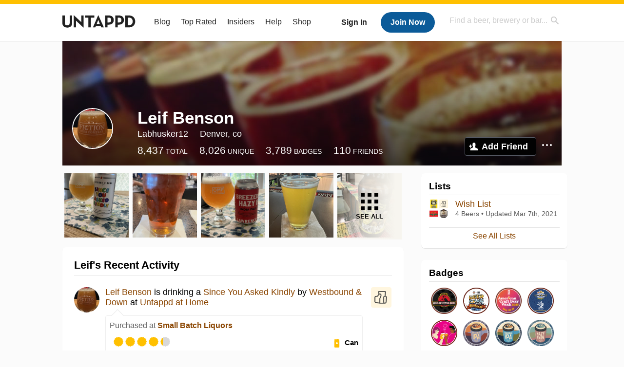

--- FILE ---
content_type: text/html; charset=UTF-8
request_url: https://untappd.com/user/Labhusker12
body_size: 17511
content:
<!DOCTYPE html>

<html lang="en">

<head>
			<!-- https://nextglass.slack.com/archives/C04N1J9FBHU/p1759426560133409?thread_ts=1755544269.186859&cid=C04N1J9FBHU -->
		<!-- From their docs: IMPORTANT: This tag must be the first '<script>' tag on the page. -->
		<script src="https://app.termly.io/resource-blocker/d6db7a3c-38b6-45a7-9433-e965e78f4809"></script>
	
	<meta http-equiv="Content-Type" content="text/html; charset=utf-8" />

			<title>Leif Benson on Untappd</title>
		
	<meta property="og:site_name" content="Untappd" />

	<!-- meta block -->
			<meta name="description" content="Leif Benson Check-in Activity on Untappd with beer ratings, venues and more." />
		<meta name="viewport" content="user-scalable=no, initial-scale=1, maximum-scale=1, minimum-scale=1, width=device-width" />
	<meta name="robots" content="noindex, nofollow"><meta name="referrer" content="origin-when-crossorigin">
	<meta name="author" content="The Untappd Team" />
	<meta name="Copyright" content="Copyright Untappd 2026. All Rights Reserved." />
	<meta name="DC.title" content="Untappd" />
			<meta name="DC.subject" content="Leif Benson Check-in Activity on Untappd with beer ratings, venues and more." />
			<meta name="DC.creator" content="The Untappd Team" />

	<meta name="google-site-verification" content="EnR7QavTgiLCzZCCOv_OARCHsHhFwkwnJdG0Sti9Amg" />
	<meta name="bitly-verification" content="b3080898518a"/>

	<!-- favicon -->
	<link rel="apple-touch-icon" sizes="144x144" href="https://untappd.com/assets/apple-touch-icon.png">
	<link rel="icon" type="image/png" href="https://untappd.com/assets/favicon-32x32-v2.png" sizes="32x32">
	<link rel="icon" type="image/png" href="https://untappd.com/assets/favicon-16x16-v2.png" sizes="16x16">
	<link rel="manifest" href="https://untappd.com/assets/manifest.json">
	<link rel="mask-icon" href="https://untappd.com/assets/safari-pinned-tab.svg" color="#5bbad5">

	<link rel="stylesheet"
    	href="https://untappd.com/assets/css/tailwind.css?v=2.8.34">
	</link>

			<link rel="stylesheet" href="https://untappd.com/assets/css/master.min.css?v=4.5.36" />
		<link rel="stylesheet" href="https://untappd.com/assets/v3/css/style.css?v=4.5.36" />
		<link rel="stylesheet" href="https://untappd.com/assets/design-system/css/styles.css?v=4.5.36" />
		<link href="https://fonts.googleapis.com/icon?family=Material+Icons" rel="stylesheet">
		<link href="https://fonts.googleapis.com/css?family=Material+Icons|Material+Icons+Outlined|Material+Icons+Two+Tone|Material+Icons+Round|Material+Icons+Sharp" rel="stylesheet">
			<script src="https://untappd.com/assets/v3/js/common/min/site_common_min.js?v=2.8.34"></script>
				<link rel="stylesheet" href="https://untappd.com/assets/css/facybox.min.css?v=4.5.36" />
			
		<link rel="stylesheet" href="https://untappd.com/assets/css/jquery.notifyBar.min.css?v=4.5.36" />
		<link rel="stylesheet" href="https://untappd.com/assets/css/tipsy.min.css?v=4.5.36" type="text/css" media="screen" title="no title" charset="utf-8">
		
		<script type="text/javascript" language="Javascript">
			$(document).ready(function(){
				$(".tip").tipsy({fade: true});
				$('.badge_hint').tipsy({gravity: 's', fade: true});
				$('.disabled').tipsy({gravity: 'n', fade: true});

				refreshTime(".timezoner", "D MMM YY", true);

				$(".tab").click(function(){
					$(".tab-area li").removeClass('active');
					$(this).parent().addClass('active');
					$(".list").hide();
					$($(this).attr("href")).show();
					return false;
				});
			});

			</script>
			<!-- For IE -->
	<script type="text/javascript" language="Javascript">
	onChangeInterval = "";
	if(!(window.console && console.log)) {
	  console = {
	    log: function(){},
	    debug: function(){},
	    info: function(){},
	    warn: function(){},
	    error: function(){}
	  };
	}
	</script>
	
	<!-- algoliasearch -->
	<script type="text/javascript" src="https://untappd.com/assets/libs/js/algoliasearch.min.js?v2.8.34"></script>
	<script type="text/javascript" src="https://untappd.com/assets/libs/js/autocomplete.min.js?v2.8.34"></script>
	<script type="text/javascript" src="https://untappd.com/assets/libs/js/lodash.min.js?v2.8.34"></script>
	<script type="text/javascript" src="https://untappd.com/assets/js/global/autosearch_tracking.min.js?v2.8.34"></script>

	<script>
        !function(e,a,t,n,s,i,c){e.AlgoliaAnalyticsObject=s,e.aa=e.aa||function(){(e.aa.queue=e.aa.queue||[]).push(arguments)},i=a.createElement(t),c=a.getElementsByTagName(t)[0],i.async=1,i.src="https://cdn.jsdelivr.net/npm/search-insights@0.0.14",c.parentNode.insertBefore(i,c)}(window,document,"script",0,"aa");

        // Initialize library
        aa('init', {
        applicationID: '9WBO4RQ3HO',
        apiKey: '1d347324d67ec472bb7132c66aead485',
        })
    </script>


			<!-- Google Tag Manager -->
		<script>(function(w,d,s,l,i){w[l]=w[l]||[];w[l].push({'gtm.start':
		new Date().getTime(),event:'gtm.js'});var f=d.getElementsByTagName(s)[0],
		j=d.createElement(s),dl=l!='dataLayer'?'&l='+l:'';j.async=true;j.src=
		'https://www.googletagmanager.com/gtm.js?id='+i+dl;f.parentNode.insertBefore(j,f);
		})(window,document,'script','dataLayer','GTM-N4DVXTR');</script>
		<!-- End Google Tag Manager -->
	
	<script src="https://untappd.com/assets/v3/js/venue-impression-tracker.js"></script>

	<script type="text/javascript">
		var clevertap = {event:[], profile:[], account:[], onUserLogin:[], region: 'us1', notifications:[], privacy:[]};
        clevertap.account.push({"id": "865-K5R-W96Z"});
        clevertap.privacy.push({optOut: false}); //set the flag to true, if the user of the device opts out of sharing their data
        clevertap.privacy.push({useIP: true}); //set the flag to true, if the user agrees to share their IP data
        (function () {
                var wzrk = document.createElement('script');
                wzrk.type = 'text/javascript';
                wzrk.async = true;
                wzrk.src = ('https:' == document.location.protocol ? 'https://d2r1yp2w7bby2u.cloudfront.net' : 'http://static.clevertap.com') + '/js/clevertap.min.js';
                var s = document.getElementsByTagName('script')[0];
                s.parentNode.insertBefore(wzrk, s);
        })();
	</script>

    <!-- Freestar Ads -->
<!-- Below is a recommended list of pre-connections, which allow the network to establish each connection quicker, speeding up response times and improving ad performance. -->
<link rel="preconnect" href="https://a.pub.network/" crossorigin />
<link rel="preconnect" href="https://b.pub.network/" crossorigin />
<link rel="preconnect" href="https://c.pub.network/" crossorigin />
<link rel="preconnect" href="https://d.pub.network/" crossorigin />
<link rel="preconnect" href="https://c.amazon-adsystem.com" crossorigin />
<link rel="preconnect" href="https://s.amazon-adsystem.com" crossorigin />
<link rel="preconnect" href="https://btloader.com/" crossorigin />
<link rel="preconnect" href="https://api.btloader.com/" crossorigin />
<link rel="preconnect" href="https://cdn.confiant-integrations.net" crossorigin />
<!-- Below is a link to a CSS file that accounts for Cumulative Layout Shift, a new Core Web Vitals subset that Google uses to help rank your site in search -->
<!-- The file is intended to eliminate the layout shifts that are seen when ads load into the page. If you don't want to use this, simply remove this file -->
<!-- To find out more about CLS, visit https://web.dev/vitals/ -->
<link rel="stylesheet" href="https://a.pub.network/untappd-com/cls.css">
<script data-cfasync="false" type="text/javascript">
    console.log("freestar_init");

    var env = 'PROD';

    var freestar = freestar || {};
    freestar.queue = freestar.queue || [];
    freestar.queue.push(function () {
        if (env !== 'PROD') {   
            googletag.pubads().set('page_url', 'https://untappd.com/'); // Makes ads fill in non-prod environments
        }
    });
    freestar.config = freestar.config || {};
    freestar.config.enabled_slots = [];
    freestar.initCallback = function () { (freestar.config.enabled_slots.length === 0) ? freestar.initCallbackCalled = false : freestar.newAdSlots(freestar.config.enabled_slots) }
</script>
<script src="https://a.pub.network/untappd-com/pubfig.min.js" data-cfasync="false" async></script>
<script async src="https://securepubads.g.doubleclick.net/tag/js/gpt.js?network-code=15184186" ></script>
<!-- End Freestar Ads -->
    <!-- Freestar Ad Sticky Styling: https://resources.freestar.com/docs/sticky-ads-1 -->
    <style>
    div.sticky {
        position: -webkit-sticky; /* Safari */
        position: sticky;
        top: 84px; /* Navbar height */
    }
    </style>

</head>
<style type="text/css">
	.hidden {display: none;}
	.main {
       margin-top: 0px !important;
   }
</style>
<script src="https://untappd.com/assets/libs/js/feather-icons@4.29.2.min.js"></script>
<body onunload="">
<!-- Google Tag Manager (noscript) -->
<noscript><iframe src="https://www.googletagmanager.com/ns.html?id=GTM-N4DVXTR" height="0" width="0" style="display:none;visibility:hidden"></iframe></noscript>
<!-- End Google Tag Manager (noscript) -->


<script type="text/javascript">
    $(document).ready(function() {
        $('a[data-href=":logout"]').on('click', function(event) {
            clevertap.event.push("logout");
        });
        $('a[data-href=":external/help"]').on('click', function(event) {
            clevertap.event.push("pageview_help");
        });
        $('a[data-href=":store"]').on('click', function(event) {
            clevertap.event.push("pageview_store");
        });
        $('a[href="/admin"]').on('click', function(event) {
          clevertap.event.push("pageview_admin");
        });

            });
</script>
<div id="mobile_nav_user">

   </div>

<div id="mobile_nav_site">
  <form class="search_box" method="get" action="/search">
    <input type="text" class="track-focus search-input-desktop" autocomplete="off" data-track="desktop_search" placeholder="Find a beer, brewery or bar..." name="q" aria-label="Find a beer, brewery or bar search" />
    <input type="submit" value="Submit the form!" style="position: absolute; top: 0; left: 0; z-index: 0; width: 1px; height: 1px; visibility: hidden;" />
    <div class="autocomplete">
    </div>
  </form>
  <ul>
    <li><a class="track-click" data-track="mobile_menu" data-href=":blog" href="/blog">Blog</a></li>
    <li><a class="track-click" data-track="mobile_menu" data-href=":beer/top_rated" href="/beer/top_rated">Top Rated</a></li>
    <li><a class="track-click" data-track="mobile_menu" data-href=":supporter" href="/supporter">Insiders</a></li>
    <li><a class="track-click" data-track="mobile_menu" data-href=":external/help" target="_blank" href="http://help.untappd.com">Help</a></li>
    <li><a class="track-click" data-track="mobile_menu" data-href=":shop" target="_blank" href="https://untappd.com/shop">Shop</a></li>
          <li><a class="track-click" data-track="mobile_menu" data-href=":sidebar/login" href="/login">Login</a></li>
      <li><a class="track-click" data-track="mobile_menu" data-href=":sidebar/create" href="/create?source=mobilemenu">Sign Up</a></li>
        </ul>
</div>
<header>

  <div class="inner mt-2">

		<a class="track-click logo" style="margin-top: 2px;" data-track="desktop_header" data-href=":root" href="/">
			<img src="https://untappd.com/assets/design-system/ut-brand-dark.svg" class="" alt="Untappd"/>
		</a>

    
      <div class="get_user_desktop">
        <a class="sign_in track-click" data-track="mobile_header" data-href=":login" href="/login?go_to=https://untappd.com/user/Labhusker12">Sign In</a>
        <a href="/create" class="join track_click" data-track="mobile_header" data-href=":create">Join Now</a>
      </div>

    
    <div class="mobile_menu_btn">Menu</div>

    <div id="nav_site">
      <ul>
        <li><a class="track-click" data-track="desktop_menu" data-href=":blog" href="/blog">Blog</a></li>
        <li><a class="track-click" data-track="desktop_menu" data-href=":beer/top_rated" href="/beer/top_rated">Top Rated</a></li>
        <li><a class="track-click" data-track="desktop_menu" data-href=":supporter" href="/supporter">Insiders</a></li>
        <li><a class="track-click" data-track="desktop_menu" data-href=":external/help" target="_blank" href="http://help.untappd.com">Help</a></li>
        <li><a class="track-click" data-track="desktop_menu" data-href=":shop" target="_blank" href="https://untappd.com/shop">Shop</a></li>
      </ul>
      <form class="search_box" method="get" action="/search">
        <input type="text" class="track-focus search-input-desktop" autocomplete="off" data-track="desktop_search" placeholder="Find a beer, brewery or bar..." name="q" aria-label="Find a beer, brewery or bar search" />
        <input type="submit" value="Submit the form!" style="position: absolute; top: 0; left: 0; z-index: 0; width: 1px; height: 1px; visibility: hidden;" />
        <div class="autocomplete">
        </div>
      </form>
    </div>
    </div>
</header>
<style type="text/css">
    .ac-selected {
        background-color: #f8f8f8;
    }
</style>

<div class="nav_open_overlay"></div>
<div id="slide">

<script>
$(document).ready(() => {
	$(".hide-notice-banner").on("click", function(e) {
		e.preventDefault();
		$(this).parent().parent().slideUp();
		$.post(`/account/hide_notice_wildcard`, {cookie: $(this).attr('data-cookie-name')}, (data) => {
			console.log(data);
		}).fail((err) => {
			console.error(err);
		})
	})

	$(".hide-notice-simple").on("click", function(e) {
		e.preventDefault();
		$(this).parent().parent().slideUp();
	})

	feather.replace()
})
</script>

<div class="cont user_profile">

	<div class="profile_header" style="background-image: url('https://assets.untappd.com/site/assets/v3/images/cover_default.jpg'); background-position: center -0px" data-offset="0" data-image-url="https://assets.untappd.com/site/assets/v3/images/cover_default.jpg">

		
		<div class="content">
			

			<div class="user-info">
				<div class="user-avatar">
										<div class="avatar-holder">
						<img src="https://assets.untappd.com/profile/0af4f8bb8bc80dff2f1353e00faec30a_300x300.jpg" alt="User avatar">
					</div>
				</div><div class="info">
					<h1>
						Leif Benson					</h1>
					<div class="user-details">
					<p class="username">Labhusker12</p>
						<p class="location">Denver, co</p>						<div class="social">
													</div>
					</div>

					<div class="stats">
													<a href="/user/Labhusker12" class="track-click" data-track="profile" data-href=":stats/general">
								<span class="stat">8,437</span>
								<span class="title">Total</span>
							</a><a href="/user/Labhusker12/beers" class="track-click" data-track="profile" data-href=":stats/beerhistory">
								<span class="stat">8,026</span>
								<span class="title">Unique</span>
							</a><a href="/user/Labhusker12/badges" class="track-click" data-track="profile" data-href=":stats/badges">
								<span class="stat">3,789</span>
								<span class="title">Badges</span>
							</a><a href="/user/Labhusker12/friends" class="track-click" data-track="profile" data-href=":stats/friends">
								<span class="stat">110</span>
								<span class="title">Friends</span>
							</a>
							
					</div>

					<div class="friend-button">

						<a class="add-friend button yellow track-click" data-track="profile" data-href=":friend/add" href="#" data-user-id="1332574" data-friend-method="request">Add Friend</a>
													<div class="friend-more">

								<div class="friend-more-pop" style="display: none;">
									<a class="report-user" href="#" data-report-url="/report/user?username=Labhusker12">Report User</a>
																	</div>

							</div>
												</div>
				</div>
			</div>
		</div>
	</div>

	
		<div class="profile_left">

								<div class="photo-boxes">
						<p><a href="/user/Labhusker12/checkin/1496520528"><img loading="lazy" src="https://images.untp.beer/crop?width=640&height=640&stripmeta=true&url=https://untappd.s3.amazonaws.com/photos/2025_07_15/9c58309ef9a31cab768dbc1092612bc6_c_1496520528_raw.jpg" alt="Recent check-in photo 1" /></a></p><p><a href="/user/Labhusker12/checkin/1493778699"><img loading="lazy" src="https://images.untp.beer/crop?width=640&height=640&stripmeta=true&url=https://untappd.s3.amazonaws.com/photos/2025_07_05/8a9e3ed298e845911762f9871ec17d29_c_1493778699_raw.jpg" alt="Recent check-in photo 2" /></a></p><p><a href="/user/Labhusker12/checkin/1492667925"><img loading="lazy" src="https://images.untp.beer/crop?width=640&height=640&stripmeta=true&url=https://untappd.s3.amazonaws.com/photos/2025_07_02/c1298d02f724347ec17ea072d72eff13_c_1492667925_raw.jpg" alt="Recent check-in photo 3" /></a></p><p><a href="/user/Labhusker12/checkin/1490545583"><img loading="lazy" src="https://images.untp.beer/crop?width=640&height=640&stripmeta=true&url=https://untappd.s3.amazonaws.com/photos/2025_06_24/660dd62e35d046e8c1b5544519727c54_c_1490545583_raw.jpg" alt="Recent check-in photo 4" /></a></p><p><a href="/user/Labhusker12/photos"><span class="all">See All</span><img loading="lazy" src="https://images.untp.beer/crop?width=640&height=640&stripmeta=true&url=https://untappd.s3.amazonaws.com/photos/2025_06_24/6015927234bc2d1139d02bdf1e65d0f0_c_1490494762_raw.jpg" alt="See all photos"></a></p>					</div>
					
			<div class="activity box">

				<div class="content">
												<h3>Leif's Recent Activity</h3>
												<div id="main-stream">
						
			<div class="item " id="checkin_1496520528" data-checkin-id="1496520528">
				<div class="">
								<div class="avatar">
					<div class="avatar-holder">
												<a href="/user/Labhusker12">
							<img loading="lazy" src="https://assets.untappd.com/profile/0af4f8bb8bc80dff2f1353e00faec30a_100x100.jpg" alt="Leif Benson">
						</a>
					</div>
				</div>
				<div class="checkin">
					<div class="top">
													<a href="/b/westbound-and-down-since-you-asked-kindly/6210953" class="label">
								<img loading="lazy" src="https://assets.untappd.com/site/assets/images/temp/badge-beer-default.png" alt="Since You Asked Kindly by Westbound & Down">
							</a>
														<p class="text" data-track-venue-impression="venue_id-9917985-type-checkin_feed">
								<a href="/user/Labhusker12" class="user">Leif Benson</a>  is drinking a <a href="/b/westbound-and-down-since-you-asked-kindly/6210953">Since You Asked Kindly</a> by <a  href="/WestboundDownCo">Westbound & Down</a> at <a href="/v/at-home/9917985">Untappd at Home</a>
							</p>
														<div class="checkin-comment">
								
								<p class="purchased" data-track-venue-impression="venue_id-678896-type-checkin_feed">Purchased at <a href="/v/small-batch-liquors/678896">Small Batch Liquors</a></p>									<div class="rating-serving">
																						<p class="serving">
										          <img src="https://assets.untappd.com/static_app_assets/new_serving_styles_2024/can@3x.png" alt="Can">
										          <span>Can</span>
										        </p>
												<div class="caps " data-rating="4.25">
		<div class="cap cap-100"></div>
		<div class="cap cap-100"></div>
		<div class="cap cap-100"></div>
		<div class="cap cap-100"></div>
		<div class="cap cap-25"></div>
	</div>								    </div>
																			<span class="badge">
											<img loading="lazy" src="https://assets.untappd.com/promo/c15e5852a8_UTC-MidYIB25-US-Badge_1000x1000.png" alt="Hold On to Your Beers (2025)">
											<span>Earned the Hold On to Your Beers (2025) badge!</span>
										</span>
										
										<div class="tagged-friends">
											<strong>Tagged Friends</strong>
											<div>

												
														<div class="avatar">
															<div class="avatar-holder">
																																<a href="/user/Chill43">
																	<img src="https://assets.untappd.com/profile/ab985fa3c07b86f7db7466dad578299d_100x100.jpg" alt="Chad Hill avatar">
																</a>
															</div>
														</div>
													
														<div class="avatar">
															<div class="avatar-holder">
																																<a href="/user/Mattydrinksnatty">
																	<img src="https://assets.untappd.com/profile/f84fa40c44f45341b70062e930b3eaf3_100x100.jpg" alt="Matthew Bilinski avatar">
																</a>
															</div>
														</div>
																								</div>
										</div>

										
								<span style="display: block; clear: both;"></span>

							</div>
														<p class="photo">
								<a href="/user/Labhusker12/checkin/1496520528" class="track-click" data-track="activity_feed" data-href=":feed/viewcheckinphoto">
									<img loading="lazy" src="https://images.untp.beer/crop?width=640&height=640&stripmeta=true&url=https://untappd.s3.amazonaws.com/photos/2025_07_15/9c58309ef9a31cab768dbc1092612bc6_c_1496520528_raw.jpg" alt="Check-in Photo">
								</a>
							</p>
							
					</div>

					<div class="feedback">

						<div class="actions_bar">
							
						</div>

						<div class="bottom">
							<a href="/user/Labhusker12/checkin/1496520528" class="time timezoner track-click" data-track="activity_feed" data-href=":feed/viewcheckindate">Tue, 15 Jul 2025 22:44:27 +0000</a>
							<a href="/user/Labhusker12/checkin/1496520528" class="track-click" data-track="activity_feed" data-href=":feed/viewcheckintext">View Detailed Check-in</a>
													</div>

						<div class="cheers" >								<span class="count">
									<span>7</span>
								</span><span class="toast-list">
																			<a class="user-toasts tip track-click" data-user-name="mtnbeernerd" href="/user/mtnbeernerd" title="Rob H" data-track="activity_feed" data-href=":feed/userprofiletoast">
											<img loading="lazy" src="https://assets.untappd.com/profile/1bbc8d10322d7967abe7d3834b76d843_100x100.jpeg" alt="Rob H avatar">
										</a>
																				<a class="user-toasts tip track-click" data-user-name="Gilhoulysdad" href="/user/Gilhoulysdad" title="Rob C" data-track="activity_feed" data-href=":feed/userprofiletoast">
											<img loading="lazy" src="https://assets.untappd.com/profile/2a74bab5665afe8c0657b53c9de93713_100x100.jpg" alt="Rob C avatar">
										</a>
																				<a class="user-toasts tip track-click" data-user-name="Beer_Morphine" href="/user/Beer_Morphine" title="Vicente Nicolau Jr." data-track="activity_feed" data-href=":feed/userprofiletoast">
											<img loading="lazy" src="https://assets.untappd.com/profile/eede4e0d81db839a766ae0e2569a6d07_100x100.jpg" alt="Vicente Nicolau Jr. avatar">
										</a>
																				<a class="user-toasts tip track-click" data-user-name="kevink67" href="/user/kevink67" title="Kevin K" data-track="activity_feed" data-href=":feed/userprofiletoast">
											<img loading="lazy" src="https://assets.untappd.com/profile/74ed0e57acd69c2012c6e615a69d55bc_100x100.jpg" alt="Kevin K avatar">
										</a>
																				<a class="user-toasts tip track-click" data-user-name="dwhaugland" href="/user/dwhaugland" title="Dwight H" data-track="activity_feed" data-href=":feed/userprofiletoast">
											<img loading="lazy" src="https://assets.untappd.com/profile/47bc8c65dd9bb421239c1fd2d2b55db9_100x100.jpg" alt="Dwight H avatar">
										</a>
																				<a class="user-toasts tip track-click" data-user-name="Chill43" href="/user/Chill43" title="Chad Hill" data-track="activity_feed" data-href=":feed/userprofiletoast">
											<img loading="lazy" src="https://assets.untappd.com/profile/ab985fa3c07b86f7db7466dad578299d_100x100.jpg" alt="Chad Hill avatar">
										</a>
																		</span>
						      							</div>

						<div class="comments">
							<div class="comments-container">
															</div>
							
						</div>
					</div>
				</div>
				</div>
			</div>
			
			<div class="item " id="checkin_1493778699" data-checkin-id="1493778699">
				<div class="">
								<div class="avatar">
					<div class="avatar-holder">
												<a href="/user/Labhusker12">
							<img loading="lazy" src="https://assets.untappd.com/profile/0af4f8bb8bc80dff2f1353e00faec30a_100x100.jpg" alt="Leif Benson">
						</a>
					</div>
				</div>
				<div class="checkin">
					<div class="top">
													<a href="/b/river-city-brewing-co-tornado-alley-ipa/12839" class="label">
								<img loading="lazy" src="https://assets.untappd.com/site/beer_logos/beer-12839_39b79_sm.jpeg" alt="Tornado Alley IPA by River City Brewing Co.">
							</a>
														<p class="text" data-track-venue-impression="venue_id-3024059-type-checkin_feed">
								<a href="/user/Labhusker12" class="user">Leif Benson</a>  is drinking a <a href="/b/river-city-brewing-co-tornado-alley-ipa/12839">Tornado Alley IPA</a> by <a  href="/rivercitybrewingco">River City Brewing Co.</a> at <a href="/v/river-city-brewing-co/3024059">River City Brewing Co.</a>
							</p>
														<div class="checkin-comment">
								
								<p class="purchased" data-track-venue-impression="venue_id-3024059-type-checkin_feed">Purchased at <a href="/v/river-city-brewing-co/3024059">River City Brewing Co.</a></p>									<div class="rating-serving">
																						<p class="serving">
										          <img src="https://assets.untappd.com/static_app_assets/new_serving_styles_2024/draft@3x.png" alt="Draft">
										          <span>Draft</span>
										        </p>
												<div class="caps " data-rating="3.75">
		<div class="cap cap-100"></div>
		<div class="cap cap-100"></div>
		<div class="cap cap-100"></div>
		<div class="cap cap-75"></div>
		<div class="cap"></div>
	</div>								    </div>
									
										<div class="tagged-friends">
											<strong>Tagged Friends</strong>
											<div>

												
														<div class="avatar">
															<div class="avatar-holder">
																																<a href="/user/Chill43">
																	<img src="https://assets.untappd.com/profile/ab985fa3c07b86f7db7466dad578299d_100x100.jpg" alt="Chad Hill avatar">
																</a>
															</div>
														</div>
																								</div>
										</div>

										
								<span style="display: block; clear: both;"></span>

							</div>
														<p class="photo">
								<a href="/user/Labhusker12/checkin/1493778699" class="track-click" data-track="activity_feed" data-href=":feed/viewcheckinphoto">
									<img loading="lazy" src="https://images.untp.beer/crop?width=640&height=640&stripmeta=true&url=https://untappd.s3.amazonaws.com/photos/2025_07_05/8a9e3ed298e845911762f9871ec17d29_c_1493778699_raw.jpg" alt="Check-in Photo">
								</a>
							</p>
							
					</div>

					<div class="feedback">

						<div class="actions_bar">
							
						</div>

						<div class="bottom">
							<a href="/user/Labhusker12/checkin/1493778699" class="time timezoner track-click" data-track="activity_feed" data-href=":feed/viewcheckindate">Sat, 05 Jul 2025 20:23:33 +0000</a>
							<a href="/user/Labhusker12/checkin/1493778699" class="track-click" data-track="activity_feed" data-href=":feed/viewcheckintext">View Detailed Check-in</a>
													</div>

						<div class="cheers" >								<span class="count">
									<span>3</span>
								</span><span class="toast-list">
																			<a class="user-toasts tip track-click" data-user-name="Beer_Morphine" href="/user/Beer_Morphine" title="Vicente Nicolau Jr." data-track="activity_feed" data-href=":feed/userprofiletoast">
											<img loading="lazy" src="https://assets.untappd.com/profile/eede4e0d81db839a766ae0e2569a6d07_100x100.jpg" alt="Vicente Nicolau Jr. avatar">
										</a>
																				<a class="user-toasts tip track-click" data-user-name="drhaugland" href="/user/drhaugland" title="Dennis H" data-track="activity_feed" data-href=":feed/userprofiletoast">
											<img loading="lazy" src="https://assets.untappd.com/profile/f950dc0d76207a37dfae6f23110fd986_100x100.jpg" alt="Dennis H avatar">
										</a>
																				<a class="user-toasts tip track-click" data-user-name="Chill43" href="/user/Chill43" title="Chad Hill" data-track="activity_feed" data-href=":feed/userprofiletoast">
											<img loading="lazy" src="https://assets.untappd.com/profile/ab985fa3c07b86f7db7466dad578299d_100x100.jpg" alt="Chad Hill avatar">
										</a>
																		</span>
						      							</div>

						<div class="comments">
							<div class="comments-container">
																		<div class="comment" id="comment_85831352">
											<div class="avatar">
												<div class="avatar-holder">
																											<a href="/user/Chill43">
														<img loading="lazy" src="https://assets.untappd.com/profile/ab985fa3c07b86f7db7466dad578299d_100x100.jpg" alt="User avatar Chad Hill">
													</a>
												</div>
											</div>
											<div class="text">
												<p>
													<a href="/user/Chill43">Chad Hill</a>:
													<span id="comment_label_85831352">Are you in Old Town?  If so, you are only about 3/4 of a mile from Central Standard Brewing.  Check that out for sure!													</span>
												</p>
												<p class="meta">
													<span class="time timezoner">Sat, 05 Jul 2025 20:26:39 +0000</span>
																	                						<a href="/report/comment/85831352" class="comment-report" data-comment-id="85831352">Report</a>

												</p>
											</div>
										</div>
																				<div class="comment" id="comment_85831574">
											<div class="avatar">
												<div class="avatar-holder">
																											<a href="/user/Labhusker12">
														<img loading="lazy" src="https://assets.untappd.com/profile/0af4f8bb8bc80dff2f1353e00faec30a_100x100.jpg" alt="User avatar Leif Benson">
													</a>
												</div>
											</div>
											<div class="text">
												<p>
													<a href="/user/Labhusker12">Leif Benson</a>:
													<span id="comment_label_85831574">Chad H.at the airport didn’t have time with family things													</span>
												</p>
												<p class="meta">
													<span class="time timezoner">Sat, 05 Jul 2025 20:35:58 +0000</span>
																	                						<a href="/report/comment/85831574" class="comment-report" data-comment-id="85831574">Report</a>

												</p>
											</div>
										</div>
																				<div class="comment" id="comment_85831583">
											<div class="avatar">
												<div class="avatar-holder">
																											<a href="/user/Chill43">
														<img loading="lazy" src="https://assets.untappd.com/profile/ab985fa3c07b86f7db7466dad578299d_100x100.jpg" alt="User avatar Chad Hill">
													</a>
												</div>
											</div>
											<div class="text">
												<p>
													<a href="/user/Chill43">Chad Hill</a>:
													<span id="comment_label_85831583">Gotcha.  Safe travels													</span>
												</p>
												<p class="meta">
													<span class="time timezoner">Sat, 05 Jul 2025 20:36:39 +0000</span>
																	                						<a href="/report/comment/85831583" class="comment-report" data-comment-id="85831583">Report</a>

												</p>
											</div>
										</div>
																				<div class="comment" id="comment_85832457">
											<div class="avatar">
												<div class="avatar-holder">
																											<a href="/user/Labhusker12">
														<img loading="lazy" src="https://assets.untappd.com/profile/0af4f8bb8bc80dff2f1353e00faec30a_100x100.jpg" alt="User avatar Leif Benson">
													</a>
												</div>
											</div>
											<div class="text">
												<p>
													<a href="/user/Labhusker12">Leif Benson</a>:
													<span id="comment_label_85832457">Chad H.🍻													</span>
												</p>
												<p class="meta">
													<span class="time timezoner">Sat, 05 Jul 2025 21:22:11 +0000</span>
																	                						<a href="/report/comment/85832457" class="comment-report" data-comment-id="85832457">Report</a>

												</p>
											</div>
										</div>
																	</div>
							
						</div>
					</div>
				</div>
				</div>
			</div>
			
			<div class="item " id="checkin_1492667925" data-checkin-id="1492667925">
				<div class="">
								<div class="avatar">
					<div class="avatar-holder">
												<a href="/user/Labhusker12">
							<img loading="lazy" src="https://assets.untappd.com/profile/0af4f8bb8bc80dff2f1353e00faec30a_100x100.jpg" alt="Leif Benson">
						</a>
					</div>
				</div>
				<div class="checkin">
					<div class="top">
													<a href="/b/fields-and-ivy-brewery-breezedale/3326096" class="label">
								<img loading="lazy" src="https://assets.untappd.com/site/beer_logos/beer-3326096_a7a22_sm.jpeg" alt="Breezedale by Fields & Ivy Brewery">
							</a>
														<p class="text" data-track-venue-impression="venue_id-9917985-type-checkin_feed">
								<a href="/user/Labhusker12" class="user">Leif Benson</a>  is drinking a <a href="/b/fields-and-ivy-brewery-breezedale/3326096">Breezedale</a> by <a  href="/FieldsIvyBrewery">Fields & Ivy Brewery</a> at <a href="/v/at-home/9917985">Untappd at Home</a>
							</p>
														<div class="checkin-comment">
																	<p class="comment-text" id="translate_1492667925">
									Don’t drink a Colorado beer before it lol
Thank you Chad H.									</p>

									
																	<div class="rating-serving">
																						<p class="serving">
										          <img src="https://assets.untappd.com/static_app_assets/new_serving_styles_2024/can@3x.png" alt="Can">
										          <span>Can</span>
										        </p>
												<div class="caps " data-rating="3.75">
		<div class="cap cap-100"></div>
		<div class="cap cap-100"></div>
		<div class="cap cap-100"></div>
		<div class="cap cap-75"></div>
		<div class="cap"></div>
	</div>								    </div>
									
										<div class="tagged-friends">
											<strong>Tagged Friends</strong>
											<div>

												
														<div class="avatar">
															<div class="avatar-holder">
																																<a href="/user/Chill43">
																	<img src="https://assets.untappd.com/profile/ab985fa3c07b86f7db7466dad578299d_100x100.jpg" alt="Chad Hill avatar">
																</a>
															</div>
														</div>
																								</div>
										</div>

										
								<span style="display: block; clear: both;"></span>

							</div>
														<p class="photo">
								<a href="/user/Labhusker12/checkin/1492667925" class="track-click" data-track="activity_feed" data-href=":feed/viewcheckinphoto">
									<img loading="lazy" src="https://images.untp.beer/crop?width=640&height=640&stripmeta=true&url=https://untappd.s3.amazonaws.com/photos/2025_07_02/c1298d02f724347ec17ea072d72eff13_c_1492667925_raw.jpg" alt="Check-in Photo">
								</a>
							</p>
							
					</div>

					<div class="feedback">

						<div class="actions_bar">
							
						</div>

						<div class="bottom">
							<a href="/user/Labhusker12/checkin/1492667925" class="time timezoner track-click" data-track="activity_feed" data-href=":feed/viewcheckindate">Wed, 02 Jul 2025 18:54:30 +0000</a>
							<a href="/user/Labhusker12/checkin/1492667925" class="track-click" data-track="activity_feed" data-href=":feed/viewcheckintext">View Detailed Check-in</a>
													</div>

						<div class="cheers" >								<span class="count">
									<span>1</span>
								</span><span class="toast-list">
																			<a class="user-toasts tip track-click" data-user-name="Chill43" href="/user/Chill43" title="Chad Hill" data-track="activity_feed" data-href=":feed/userprofiletoast">
											<img loading="lazy" src="https://assets.untappd.com/profile/ab985fa3c07b86f7db7466dad578299d_100x100.jpg" alt="Chad Hill avatar">
										</a>
																		</span>
						      							</div>

						<div class="comments">
							<div class="comments-container">
																		<div class="comment" id="comment_85792716">
											<div class="avatar">
												<div class="avatar-holder">
																											<a href="/user/Chill43">
														<img loading="lazy" src="https://assets.untappd.com/profile/ab985fa3c07b86f7db7466dad578299d_100x100.jpg" alt="User avatar Chad Hill">
													</a>
												</div>
											</div>
											<div class="text">
												<p>
													<a href="/user/Chill43">Chad Hill</a>:
													<span id="comment_label_85792716">Truth													</span>
												</p>
												<p class="meta">
													<span class="time timezoner">Wed, 02 Jul 2025 18:56:34 +0000</span>
																	                						<a href="/report/comment/85792716" class="comment-report" data-comment-id="85792716">Report</a>

												</p>
											</div>
										</div>
																				<div class="comment" id="comment_85792768">
											<div class="avatar">
												<div class="avatar-holder">
																											<a href="/user/Labhusker12">
														<img loading="lazy" src="https://assets.untappd.com/profile/0af4f8bb8bc80dff2f1353e00faec30a_100x100.jpg" alt="User avatar Leif Benson">
													</a>
												</div>
											</div>
											<div class="text">
												<p>
													<a href="/user/Labhusker12">Leif Benson</a>:
													<span id="comment_label_85792768">Chad H.🍻🍻													</span>
												</p>
												<p class="meta">
													<span class="time timezoner">Wed, 02 Jul 2025 19:02:25 +0000</span>
																	                						<a href="/report/comment/85792768" class="comment-report" data-comment-id="85792768">Report</a>

												</p>
											</div>
										</div>
																	</div>
							
						</div>
					</div>
				</div>
				</div>
			</div>
			
			<div class="item " id="checkin_1490545583" data-checkin-id="1490545583">
				<div class="">
								<div class="avatar">
					<div class="avatar-holder">
												<a href="/user/Labhusker12">
							<img loading="lazy" src="https://assets.untappd.com/profile/0af4f8bb8bc80dff2f1353e00faec30a_100x100.jpg" alt="Leif Benson">
						</a>
					</div>
				</div>
				<div class="checkin">
					<div class="top">
													<a href="/b/stockyards-brewing-co-west-bottoms-ipa/5939824" class="label">
								<img loading="lazy" src="https://assets.untappd.com/site/beer_logos/beer-5939824_b795a_sm.jpeg" alt="West Bottoms IPA by Stockyards Brewing Co.">
							</a>
														<p class="text" data-track-venue-impression="venue_id-11834118-type-checkin_feed">
								<a href="/user/Labhusker12" class="user">Leif Benson</a>  is drinking a <a href="/b/stockyards-brewing-co-west-bottoms-ipa/5939824">West Bottoms IPA</a> by <a  href="/StockyardsBrewingCo">Stockyards Brewing Co.</a> at <a href="/v/stockyards-brewing-co/11834118">Stockyards Brewing Co.</a>
							</p>
														<div class="checkin-comment">
								
								<p class="purchased" data-track-venue-impression="venue_id-11834118-type-checkin_feed">Purchased at <a href="/v/stockyards-brewing-co/11834118">Stockyards Brewing Co.</a></p>									<div class="rating-serving">
																						<p class="serving">
										          <img src="https://assets.untappd.com/static_app_assets/new_serving_styles_2024/draft@3x.png" alt="Draft">
										          <span>Draft</span>
										        </p>
												<div class="caps " data-rating="4">
		<div class="cap cap-100"></div>
		<div class="cap cap-100"></div>
		<div class="cap cap-100"></div>
		<div class="cap cap-100"></div>
		<div class="cap"></div>
	</div>								    </div>
																			<span class="badge">
											<img loading="lazy" src="https://assets.untappd.com/badges/bdg_layover_sm.jpg" alt="Layover (Level 5)">
											<span>Earned the Layover (Level 5) badge!</span>
										</span>
										
										<div class="tagged-friends">
											<strong>Tagged Friends</strong>
											<div>

												
														<div class="avatar">
															<div class="avatar-holder">
																																<a href="/user/Mattydrinksnatty">
																	<img src="https://assets.untappd.com/profile/f84fa40c44f45341b70062e930b3eaf3_100x100.jpg" alt="Matthew Bilinski avatar">
																</a>
															</div>
														</div>
													
														<div class="avatar">
															<div class="avatar-holder">
																																<a href="/user/Chill43">
																	<img src="https://assets.untappd.com/profile/ab985fa3c07b86f7db7466dad578299d_100x100.jpg" alt="Chad Hill avatar">
																</a>
															</div>
														</div>
																								</div>
										</div>

										
								<span style="display: block; clear: both;"></span>

							</div>
														<p class="photo">
								<a href="/user/Labhusker12/checkin/1490545583" class="track-click" data-track="activity_feed" data-href=":feed/viewcheckinphoto">
									<img loading="lazy" src="https://images.untp.beer/crop?width=640&height=640&stripmeta=true&url=https://untappd.s3.amazonaws.com/photos/2025_06_24/660dd62e35d046e8c1b5544519727c54_c_1490545583_raw.jpg" alt="Check-in Photo">
								</a>
							</p>
							
					</div>

					<div class="feedback">

						<div class="actions_bar">
							
						</div>

						<div class="bottom">
							<a href="/user/Labhusker12/checkin/1490545583" class="time timezoner track-click" data-track="activity_feed" data-href=":feed/viewcheckindate">Tue, 24 Jun 2025 22:00:50 +0000</a>
							<a href="/user/Labhusker12/checkin/1490545583" class="track-click" data-track="activity_feed" data-href=":feed/viewcheckintext">View Detailed Check-in</a>
													</div>

						<div class="cheers" >								<span class="count">
									<span>4</span>
								</span><span class="toast-list">
																			<a class="user-toasts tip track-click" data-user-name="LesterMo" href="/user/LesterMo" title="Frank Peacock" data-track="activity_feed" data-href=":feed/userprofiletoast">
											<img loading="lazy" src="https://assets.untappd.com/profile/2a5d5fe95b5694e33e2b5d3c5184d891_100x100.jpg" alt="Frank Peacock avatar">
										</a>
																				<a class="user-toasts tip track-click" data-user-name="Beer_Morphine" href="/user/Beer_Morphine" title="Vicente Nicolau Jr." data-track="activity_feed" data-href=":feed/userprofiletoast">
											<img loading="lazy" src="https://assets.untappd.com/profile/eede4e0d81db839a766ae0e2569a6d07_100x100.jpg" alt="Vicente Nicolau Jr. avatar">
										</a>
																				<a class="user-toasts tip track-click" data-user-name="drhaugland" href="/user/drhaugland" title="Dennis H" data-track="activity_feed" data-href=":feed/userprofiletoast">
											<img loading="lazy" src="https://assets.untappd.com/profile/f950dc0d76207a37dfae6f23110fd986_100x100.jpg" alt="Dennis H avatar">
										</a>
																				<a class="user-toasts tip track-click" data-user-name="kevink67" href="/user/kevink67" title="Kevin K" data-track="activity_feed" data-href=":feed/userprofiletoast">
											<img loading="lazy" src="https://assets.untappd.com/profile/74ed0e57acd69c2012c6e615a69d55bc_100x100.jpg" alt="Kevin K avatar">
										</a>
																		</span>
						      							</div>

						<div class="comments">
							<div class="comments-container">
															</div>
							
						</div>
					</div>
				</div>
				</div>
			</div>
			
			<div class="item " id="checkin_1490494762" data-checkin-id="1490494762">
				<div class="">
								<div class="avatar">
					<div class="avatar-holder">
												<a href="/user/Labhusker12">
							<img loading="lazy" src="https://assets.untappd.com/profile/0af4f8bb8bc80dff2f1353e00faec30a_100x100.jpg" alt="Leif Benson">
						</a>
					</div>
				</div>
				<div class="checkin">
					<div class="top">
													<a href="/b/sierra-nevada-brewing-co-hoptimum-2025/6228299" class="label">
								<img loading="lazy" src="https://assets.untappd.com/site/beer_logos/beer-11810_1c68a_sm.jpeg" alt="Hoptimum (2025) by Sierra Nevada Brewing Co.">
							</a>
														<p class="text" data-track-venue-impression="venue_id-9917985-type-checkin_feed">
								<a href="/user/Labhusker12" class="user">Leif Benson</a>  is drinking a <a href="/b/sierra-nevada-brewing-co-hoptimum-2025/6228299">Hoptimum (2025)</a> by <a  href="/SierraNevada">Sierra Nevada Brewing Co.</a> at <a href="/v/at-home/9917985">Untappd at Home</a>
							</p>
														<div class="checkin-comment">
																	<p class="comment-text" id="translate_1490494762">
									Big beer									</p>

									
								<p class="purchased" data-track-venue-impression="venue_id-11652466-type-checkin_feed">Purchased at <a href="/v/macadoodles/11652466">Macadoodles</a></p>									<div class="rating-serving">
																						<p class="serving">
										          <img src="https://assets.untappd.com/static_app_assets/new_serving_styles_2024/bottle@3x.png" alt="Bottle">
										          <span>Bottle</span>
										        </p>
												<div class="caps " data-rating="4.25">
		<div class="cap cap-100"></div>
		<div class="cap cap-100"></div>
		<div class="cap cap-100"></div>
		<div class="cap cap-100"></div>
		<div class="cap cap-25"></div>
	</div>								    </div>
																			<span class="badge">
											<img loading="lazy" src="https://assets.untappd.com/badges/bdg_TrippingTIPAs_sm.jpg" alt="Tripping on TIPAs (Level 39)">
											<span>Earned the Tripping on TIPAs (Level 39) badge!</span>
										</span>
										
										<div class="tagged-friends">
											<strong>Tagged Friends</strong>
											<div>

												
														<div class="avatar">
															<div class="avatar-holder">
																																<a href="/user/Mattydrinksnatty">
																	<img src="https://assets.untappd.com/profile/f84fa40c44f45341b70062e930b3eaf3_100x100.jpg" alt="Matthew Bilinski avatar">
																</a>
															</div>
														</div>
													
														<div class="avatar">
															<div class="avatar-holder">
																																<a href="/user/Chill43">
																	<img src="https://assets.untappd.com/profile/ab985fa3c07b86f7db7466dad578299d_100x100.jpg" alt="Chad Hill avatar">
																</a>
															</div>
														</div>
																								</div>
										</div>

										
								<span style="display: block; clear: both;"></span>

							</div>
														<p class="photo">
								<a href="/user/Labhusker12/checkin/1490494762" class="track-click" data-track="activity_feed" data-href=":feed/viewcheckinphoto">
									<img loading="lazy" src="https://images.untp.beer/crop?width=640&height=640&stripmeta=true&url=https://untappd.s3.amazonaws.com/photos/2025_06_24/6015927234bc2d1139d02bdf1e65d0f0_c_1490494762_raw.jpg" alt="Check-in Photo">
								</a>
							</p>
							
					</div>

					<div class="feedback">

						<div class="actions_bar">
							
						</div>

						<div class="bottom">
							<a href="/user/Labhusker12/checkin/1490494762" class="time timezoner track-click" data-track="activity_feed" data-href=":feed/viewcheckindate">Tue, 24 Jun 2025 18:26:26 +0000</a>
							<a href="/user/Labhusker12/checkin/1490494762" class="track-click" data-track="activity_feed" data-href=":feed/viewcheckintext">View Detailed Check-in</a>
													</div>

						<div class="cheers" >								<span class="count">
									<span>4</span>
								</span><span class="toast-list">
																			<a class="user-toasts tip track-click" data-user-name="vomholzfasss" href="/user/vomholzfasss" title="JA" data-track="activity_feed" data-href=":feed/userprofiletoast">
											<img loading="lazy" src="https://assets.untappd.com/profile/7f316955208dd7d963b9f6676ffc871d_100x100.jpg" alt="JA avatar">
										</a>
																				<a class="user-toasts tip track-click" data-user-name="drhaugland" href="/user/drhaugland" title="Dennis H" data-track="activity_feed" data-href=":feed/userprofiletoast">
											<img loading="lazy" src="https://assets.untappd.com/profile/f950dc0d76207a37dfae6f23110fd986_100x100.jpg" alt="Dennis H avatar">
										</a>
																				<a class="user-toasts tip track-click" data-user-name="Beer_Morphine" href="/user/Beer_Morphine" title="Vicente Nicolau Jr." data-track="activity_feed" data-href=":feed/userprofiletoast">
											<img loading="lazy" src="https://assets.untappd.com/profile/eede4e0d81db839a766ae0e2569a6d07_100x100.jpg" alt="Vicente Nicolau Jr. avatar">
										</a>
																				<a class="user-toasts tip track-click" data-user-name="kevink67" href="/user/kevink67" title="Kevin K" data-track="activity_feed" data-href=":feed/userprofiletoast">
											<img loading="lazy" src="https://assets.untappd.com/profile/74ed0e57acd69c2012c6e615a69d55bc_100x100.jpg" alt="Kevin K avatar">
										</a>
																		</span>
						      							</div>

						<div class="comments">
							<div class="comments-container">
															</div>
							
						</div>
					</div>
				</div>
				</div>
			</div>
						<script type="text/javascript" src="https://untappd.com/assets/v3/js/common/min/feed_scripts_min.js?v=2.8.34"></script>
			<style type="text/css">
				.translate {
					color: #000;
				    font-weight: 600;
				    font-size: 12px;
				    text-transform: uppercase;
				    margin-bottom: 0px;
				    margin-top: 15px;
				    margin-bottom: 10px;
				}
			</style>
			
			<script id="delete-checkin-container" type="text/x-handlebars-template">
				<div class="delete-confirm-checkin"></div>
			</script>
			<script id="delete-checkin-template" type="text/x-handlebars-template">
				<div class="modal delete-confirm"><div class="inner"><div class="top"><a class="close" href="#"></a><h3 style="margin-bottom: 0px; padding-bottom: 0px; border-bottom: none;">Confirm Check-in Deletion</h3></div><div class="error" id="delete-checkin-error" style="display: none;"></div><div class="delete-confirm-message" style="padding: 24px; text-align: center; -moz-box-sizing: border-box; box-sizing: border-box;"><p><strong>Warning</strong> - Are you sure you want to delete this check-in? This cannot be undone. All badges that are associated with this check-in will be removed.</p><div class="inner-container" style="width: 80%; margin: 15px auto;"><a href="#" class="check-confirm-deletion" data-checkin-id="{{checkin_id}}" style="margin-top: 15px;">Confirm Deletion</a><p id="checkin-delete-loader" class="stream-loading"><span></span></p></div></div></div></div>
			</script>
			<script id="comment-template" type="text/x-handlebars-template">
				{{#each items}}<div class="comment" id="comment_{{this.comment_id}}"><div class="avatar"><div class="avatar-holder">{{#if this.user.supporter}} <span class="supporter"></span>{{/if}}<a href="/user/{{this.user.user_name}}"><img src="{{this.user.user_avatar}}" alt="Your Avatar"></a></div></div><div class="text"><p><a href="/user/{{this.user.user_name}}">{{this.user.first_name}} {{this.user.last_name}}</a>: <abbr id="checkincomment_{{this.comment_id}}">{{{this.comment}}}</abbr></p><p class="meta"><span class="time timezoner">{{this.created_at}}</span>{{#if this.comment_editor}}<a href="#" class="comment-edit" data-comment-id="{{this.comment_id}}">Edit</a>{{/if}}{{#if this.comment_owner}}<a href="#" class="comment-delete" data-comment-id="{{this.comment_id}}">Delete</a>{{/if}}</p></div></div>{{#if this.comment_editor}}<div class="comment" id="commentedit_{{this.comment_id}}" style="display: none;"><div class="avatar"><div class="avatar-holder">{{#if this.user.supporter}} <span class="supporter"></span>{{/if}}<a href="/user/{{this.user.user_name}}"><img src="{{this.user.user_avatar}}" alt="Your Avatar"></a></div></div><div class="text"><form class="editing"><p class="editerror_{{this.comment_id}} post-error" style="display: none;">There was a problem posting your comment, please try again.</p><textarea name="comment" id="commentBox_{{this.comment_id}}" onkeydown="limitTextReverse($('#commentBox_{{this.comment_id}}'),$('#commentedit_{{this.comment_id}} .myCount'), 140);">{{{this.comment}}}</textarea><span class="comment-loading" style="display: none;"></span><span class="counter"><abbr class="myCount">0</abbr>/140</span><span class="actions"><a href="#" class="submit comment-update-save" data-comment-id="{{this.comment_id}}">Update</a><a href="#" data-comment-id="{{this.comment_id}}" class="cancel comment-update-cancel">Cancel</a></span></form></div></div>{{/if}}{{/each}}
			</script>
			<script type="text/javascript">
				$(document).ready(function() {
					createImpressionTracker();
				});
			</script>
								<div class="feed-block">

						<div class="feed-block-login">
							<p><strong>Please sign in to view more.</strong></p>
							<span>If you don't have an account, <a href="https://untappd.com/create?source=feed">you can create one here</a>.</span>
							<a href="/login?go_to=https://untappd.com/user/Labhusker12" class="yellow button">Sign In</a>
						</div>

						<div class="feed-block-fade"></div>

						<div class="feed-block-item">
							<div class="feed-block-label"></div>
							<div class="feed-block-avatar"></div>
							<div class="feed-block-content">
								<p></p>
								<p></p>
							</div>
						</div>
						<div class="feed-block-item">
							<div class="feed-block-label"></div>
							<div class="feed-block-avatar"></div>
							<div class="feed-block-content">
								<p></p>
								<p></p>
							</div>
						</div>

					</div>
					
					</div>


				
						<p class="stream-loading"><span></span></p>
									</div>
			</div>
		</div>

		<div class="sidebar">


			       <div class="box">
            <div class="content">
                <h3>Lists</h3>
                                    <div class="list-item list-none">
                        <div class="labels">
                            <a href="/user/Labhusker12/wishlist" aria-label="List image">
                                <img src="https://assets.untappd.com/site/beer_logos/beer-67885_da6f7_sm.jpeg" alt="Beer label"><img src="https://assets.untappd.com/site/assets/images/temp/badge-beer-default.png" alt="Beer label"><img src="https://assets.untappd.com/site/beer_logos/beer-7468_df10e_sm.jpeg" alt="Beer label"><img src="https://assets.untappd.com/site/beer_logos/beer-6830_66eb0_sm.jpeg" alt="Beer label">                            </a>
                        </div>
                        <div class="details">
                            <span class="name"><a href="/user/Labhusker12/wishlist">Wish List</a></span>
                            <span class="meta">4 Beers &bull; Updated <abbr class="format-date" data-date="Sun, 07 Mar 2021 08:50:29 +0000"></abbr></span>
                        </div>
                    </div>

                                                        <p class="more"><a class="track-click" data-track="sidebar" data-href=":userlists/lists" href="/user/Labhusker12/lists/"">See All Lists</a></p>
                                </div>

        </div>
        <script type="text/javascript">
        $(document).ready(function() {
            $('.format-date').each(function() {
                $(this).html(moment($(this).attr('data-date')).format('MMM Do, YYYY'))
            });
        })
        </script>
          <div class="box">
    <div class="content">
      <h3>Badges</h3>
      <div class="drinkers">
                  <a class="tip track-click" data-track="sidebar" data-href=":user/viewbadge" href="/user/Labhusker12/badges/1315288043" title="Hold On to Your Beers (2025)" ><span><img src="https://assets.untappd.com/promo/c15e5852a8_UTC-MidYIB25-US-Badge_1000x1000.png" alt="Hold On to Your Beers (2025) badge logo"></span></a>
                  <a class="tip track-click" data-track="sidebar" data-href=":user/viewbadge" href="/user/Labhusker12/badges/1304949738" title="Beer Gear Summer Giveaway" ><span><img src="https://assets.untappd.com/badges/BeerGear-Summer-2025-Badge_1000x1000.jpg" alt="Beer Gear Summer Giveaway badge logo"></span></a>
                  <a class="tip track-click" data-track="sidebar" data-href=":user/viewbadge" href="/user/Labhusker12/badges/1297637184" title="American Craft Beer Week (2025)" ><span><img src="https://assets.untappd.com/badges/bdg_AmericanCraftBeerWeek-2025.png" alt="American Craft Beer Week (2025) badge logo"></span></a>
                  <a class="tip track-click" data-track="sidebar" data-href=":user/viewbadge" href="/user/Labhusker12/badges/1290238189" title="Brewery Madness 2025 Winner" ><span><img src="https://assets.untappd.com/promo/56b7dc8071_wfp19_badge_untappd_brewery_madness_2025.jpg" alt="Brewery Madness 2025 Winner badge logo"></span></a>
                  <a class="tip track-click" data-track="sidebar" data-href=":user/viewbadge" href="/user/Labhusker12/badges/1282161618" title="International Women's Day (2025)" ><span><img src="https://assets.untappd.com/badges/bdg_IWD2022_lg.jpg" alt="International Women's Day (2025) badge logo"></span></a>
                  <a class="tip track-click" data-track="sidebar" data-href=":user/viewbadge" href="/user/Labhusker12/badges/1262986292" title="Ale Trail: IPA - American" ><span><img src="https://assets.untappd.com/badges/YIB24-Badge_AmericanIPA_1000x1000.png" alt="Ale Trail: IPA - American badge logo"></span></a>
                  <a class="tip track-click" data-track="sidebar" data-href=":user/viewbadge" href="/user/Labhusker12/badges/1260471481" title="Ale Trail: IPA - Imperial / Double New England / Hazy" ><span><img src="https://assets.untappd.com/badges/YIB24-Badge-1000x1000_DoubleIPA.png" alt="Ale Trail: IPA - Imperial / Double New England / Hazy badge logo"></span></a>
                  <a class="tip track-click" data-track="sidebar" data-href=":user/viewbadge" href="/user/Labhusker12/badges/1260471480" title="Palate Peak: IPA - Imperial / Double New England / Hazy" ><span><img src="https://assets.untappd.com/badges/YIB24-Badge-1000x1000_Hazy2XIPA.png" alt="Palate Peak: IPA - Imperial / Double New England / Hazy badge logo"></span></a>
                  <a class="tip track-click" data-track="sidebar" data-href=":user/viewbadge" href="/user/Labhusker12/badges/1252632594" title="International Stout Day (2024)" ><span><img src="https://assets.untappd.com/badges/bdg_internationalstoutday2024_md.jpg" alt="International Stout Day (2024) badge logo"></span></a>
                  <a class="tip track-click" data-track="sidebar" data-href=":user/viewbadge" href="/user/Labhusker12/badges/1249474750" title="Untappd 14th Anniversary" ><span><img src="https://assets.untappd.com/badges/bdg_14thanniversaryuntappd.png" alt="Untappd 14th Anniversary badge logo"></span></a>
                  <a class="tip track-click" data-track="sidebar" data-href=":user/viewbadge" href="/user/Labhusker12/badges/1247907331" title="Tailgating with Punch Cigars" ><span><img src="https://assets.untappd.com/badges/Punch_Untappd_Badge_Oct_md.jpg" alt="Tailgating with Punch Cigars badge logo"></span></a>
                  <a class="tip track-click" data-track="sidebar" data-href=":user/viewbadge" href="/user/Labhusker12/badges/1235568340" title="Punchtoberfest" ><span><img src="https://assets.untappd.com/badges/Punch_Untappd_Badge_Sept_md.jpg" alt="Punchtoberfest badge logo"></span></a>
                <p class="more"><a href="/user/Labhusker12/badges" class="track-click" data-track="sidebar" data-href=":user/recentbadges">See All Badges</a></p>
      </div>
    </div>
  </div>
          <div class="box">
            <div class="content">
                <h3>Top Beers</h3>                    <div class="item">
                        <a href="/b/dry-dock-brewing-company-hop-abomination/49908" class="track-click" data-track="sidebar" data-href=":beer/toplist">
                            <p class="logo">
                                    <img src="https://assets.untappd.com/site/beer_logos/beer-49908_2f115_sm.jpeg" alt="Hop Abomination label">
                            </p><p class="text">
                                <span class="name">Hop Abomination</span>
                                <span class="brewery">Dry Dock Brewing Company</span>                            </p>
                        </a>
                    </div>
                                        <div class="item">
                        <a href="/b/renegade-brewing-redacted-rye-ipa/315124" class="track-click" data-track="sidebar" data-href=":beer/toplist">
                            <p class="logo">
                                    <img src="https://assets.untappd.com/site/assets/images/temp/badge-beer-default.png" alt="Redacted Rye IPA label">
                            </p><p class="text">
                                <span class="name">Redacted Rye IPA</span>
                                <span class="brewery">Renegade Brewing</span>                            </p>
                        </a>
                    </div>
                                        <div class="item">
                        <a href="/b/dry-dock-brewing-company-apricot-blonde/304989" class="track-click" data-track="sidebar" data-href=":beer/toplist">
                            <p class="logo">
                                    <img src="https://assets.untappd.com/site/beer_logos/beer-304989_9b643_sm.jpeg" alt="Apricot Blonde label">
                            </p><p class="text">
                                <span class="name">Apricot Blonde</span>
                                <span class="brewery">Dry Dock Brewing Company</span>                            </p>
                        </a>
                    </div>
                                        <div class="item">
                        <a href="/b/brick-street-brewing-company-racin-naked-ipa/720391" class="track-click" data-track="sidebar" data-href=":beer/toplist">
                            <p class="logo">
                                    <img src="https://assets.untappd.com/site/assets/images/temp/badge-beer-default.png" alt="Racin' Naked IPA label">
                            </p><p class="text">
                                <span class="name">Racin' Naked IPA</span>
                                <span class="brewery">Brick Street Brewing Company</span>                            </p>
                        </a>
                    </div>
                                        <div class="item">
                        <a href="/b/oskar-blues-brewery-gubna-2014/599558" class="track-click" data-track="sidebar" data-href=":beer/toplist">
                            <p class="logo">
                                    <img src="https://assets.untappd.com/site/beer_logos/beer-599558_787cb_sm.jpeg" alt="Gubna (2014) label">
                            </p><p class="text">
                                <span class="name">Gubna (2014)</span>
                                <span class="brewery">Oskar Blues Brewery®</span>                            </p>
                        </a>
                    </div>
                                                <p class="more"><a class="track-click" data-track="sidebar" data-href=":user/beerhistory" href="/user/Labhusker12/beers">See All Beers</a></p>
                                        </div>
        </div>
            	<div class="box">
        	<div class="content">
                <h3>Top Venues</h3>                    <div class="item" data-track-venue-impression="venue_id-9917985-type-top_venues">
                        <a href="/v/at-home/9917985" class="track-click" data-track="sidebar" data-href=":venue/toplist">
                            <p class="logo">
                                <span>Verified</span>                                <img src="https://assets.untappd.com/venuelogos/venue_9917985_b3a5d245_bg_176.png?v=1" alt="Untappd at Home logo">
                            </p><p class="text">
                                <span class="name">Untappd at Home</span>

                                                            </p>
                        </a>
                    </div>

        			                    <div class="item" data-track-venue-impression="venue_id-4442490-type-top_venues">
                        <a href="/v/new-image-brewing/4442490" class="track-click" data-track="sidebar" data-href=":venue/toplist">
                            <p class="logo">
                                <span>Verified</span>                                <img src="https://assets.untappd.com/venuelogos/venue_4442490_5bd32d7a_bg_176.png?v=1" alt="New Image Brewing logo">
                            </p><p class="text">
                                <span class="name">New Image Brewing</span>

                                <span class="location">Arvada, CO                                        </span>                            </p>
                        </a>
                    </div>

        			                    <div class="item" data-track-venue-impression="venue_id-654-type-top_venues">
                        <a href="/v/hops-and-pie/654" class="track-click" data-track="sidebar" data-href=":venue/toplist">
                            <p class="logo">
                                <span>Verified</span>                                <img src="https://assets.untappd.com/venuelogos/venue_654_20ded27d_bg_176.png?v=1" alt="Hops & Pie logo">
                            </p><p class="text">
                                <span class="name">Hops & Pie</span>

                                <span class="location">Denver, CO                                        </span>                            </p>
                        </a>
                    </div>

        			                    <div class="item" data-track-venue-impression="venue_id-4757380-type-top_venues">
                        <a href="/v/homegrown-tap-and-dough-arvada/4757380" class="track-click" data-track="sidebar" data-href=":venue/toplist">
                            <p class="logo">
                                <span>Verified</span>                                <img src="https://assets.untappd.com/venuelogos/venue_4757380_10dc004e_bg_176.png?v=1" alt="Homegrown Tap & Dough - Arvada logo">
                            </p><p class="text">
                                <span class="name">Homegrown Tap & Dough - Arvada</span>

                                <span class="location">Arvada, CO                                        </span>                            </p>
                        </a>
                    </div>

        			                    <div class="item" data-track-venue-impression="venue_id-2091232-type-top_venues">
                        <a href="/v/persia-iowa/2091232" class="track-click" data-track="sidebar" data-href=":venue/toplist">
                            <p class="logo">
                                                                <img src="https://ss3.4sqi.net/img/categories_v2/parks_outdoors/neighborhood_bg_512.png" alt="Persia Iowa logo">
                            </p><p class="text">
                                <span class="name">Persia Iowa</span>

                                                            </p>
                        </a>
                    </div>

        			                    <p class="more"><a class="track-click" data-track="sidebar" data-href=":user/toplocations" href="/user/Labhusker12/venues">See All Venues</a></p>
                            	</div>
    	</div>
        <script type="text/javascript">
            $(document).ready(function() {
                createImpressionTracker();
            });
        </script>
    	        <div class="box">
            <div class="content">
                <h3>Likes</h3>
                <div class="drinkers">
                                            <a class="tip track-click" data-track="sidebar" data-href=":user/viewLikeBrewery" href="/BeardedBrewerArtisanAles" title="Bearded Brewer Artisan Ales" ><span><img src="https://assets.untappd.com/site/brewery_logos/brewery-473491_6df35.jpeg" alt="Bearded Brewer Artisan Ales avatar"></span></a>
                                                <a class="tip track-click" data-track="sidebar" data-href=":user/viewLikeBrewery" href="/NIBrewing" title="New Image Brewing" ><span><img src="https://assets.untappd.com/site/brewery_logos/brewery-225416_6fb05.jpeg" alt="New Image Brewing avatar"></span></a>
                                                <a class="tip track-click" data-track="sidebar" data-href=":user/viewLikeBrewery" href="/WeldWerks" title="WeldWerks Brewing Co." ><span><img src="https://assets.untappd.com/site/brewery_logos/brewery-185196_c165b.jpeg" alt="WeldWerks Brewing Co. avatar"></span></a>
                                                <a class="tip track-click" data-track="sidebar" data-href=":user/viewLikeBrewery" href="/WileyRootsBrewing" title="Wiley Roots Brewing Company" ><span><img src="https://assets.untappd.com/site/brewery_logos/brewery-70376_5f412.jpeg" alt="Wiley Roots Brewing Company avatar"></span></a>
                                                <a class="tip track-click" data-track="sidebar" data-href=":user/viewLikeBrewery" href="/MockeryBrewing" title="Mockery Brewing" ><span><img src="https://assets.untappd.com/site/brewery_logos/brewery-166973_7aa96.jpeg" alt="Mockery Brewing avatar"></span></a>
                                                <a class="tip track-click" data-track="sidebar" data-href=":user/viewLikeBrewery" href="/BrokenCompassBrewery" title="Broken Compass Brewing" ><span><img src="https://assets.untappd.com/site/brewery_logos/brewery-106164_d6a54.jpeg" alt="Broken Compass Brewing avatar"></span></a>
                                                <a class="tip track-click" data-track="sidebar" data-href=":user/viewLikeBrewery" href="/DanielmarksBrewingCompany" title="Danielmark's Brewing Company" ><span><img src="https://assets.untappd.com/site/brewery_logos/brewery-260049_74624.jpeg" alt="Danielmark's Brewing Company avatar"></span></a>
                                                <a class="tip track-click" data-track="sidebar" data-href=":user/viewLikeBrewery" href="/RevivalBrewingCompany" title="Revival Brewing Company" ><span><img src="https://assets.untappd.com/site/brewery_logos/brewery-13280_c7baf.jpeg" alt="Revival Brewing Company avatar"></span></a>
                                                <a class="tip track-click" data-track="sidebar" data-href=":user/viewLikeBrewery" href="/GreatNotionBrewing" title="Great Notion Brewing" ><span><img src="https://assets.untappd.com/site/brewery_logos/brewery-232077_dbb50.jpeg" alt="Great Notion Brewing avatar"></span></a>
                                                <a class="tip track-click" data-track="sidebar" data-href=":user/viewLikeBrewery" href="/FictionBeerCompany" title="Fiction Beer Company" ><span><img src="https://assets.untappd.com/site/brewery_logos/brewery-153046_fa235.jpeg" alt="Fiction Beer Company avatar"></span></a>
                                                <a class="tip track-click" data-track="sidebar" data-href=":user/viewLikeBrewery" href="/BlackShirtBrewingCo" title="Black Shirt Brewing Co" ><span><img src="https://assets.untappd.com/site/brewery_logos/brewery-40351_ed18f.jpeg" alt="Black Shirt Brewing Co avatar"></span></a>
                                                <a class="tip track-click" data-track="sidebar" data-href=":user/viewLikeBrewery" href="/LostHighwayBrewingCompany" title="Lost Highway Brewing Company" ><span><img src="https://assets.untappd.com/site/brewery_logos/brewery-LostHighwayBrewingCo_83274_1820a.jpeg" alt="Lost Highway Brewing Company avatar"></span></a>
                        <p class="more"><a class="track-click" data-track="sidebar" data-href=":user/viewLikeHistory" href="/user/Labhusker12/likes">See All Likes</a></p>                </div>
            </div>
        </div>
        		</div>
		

</div>
<script type="text/javascript">
$(document).ready(function() {
	if ($(".sidebar").is(":visible")) {
		var sidebarHeight = $(".sidebar")[0].scrollHeight;
		$(".profile_left").css("min-height", sidebarHeight + 108 + "px");
	}
})
</script>
<iframe src="/profile/stats?id=1332574&type=profile&is_supporter=0&nomobile=true" width="0" height="0" tabindex="-1" title="empty" class="hidden"></iframe><script type="text/javascript">
	$(document).ready(function() {
		var hC = $(".sidebar").height();
		$(".cont").css("min-height", hC);

		$(".report-user").on("click", function(e) {
			e.stopPropagation();
			e.preventDefault();
			var url = $(this).attr('data-report-url');
			window.location.href = url;
			return false;
		})

		$(".friend-more").on("click", function(e) {
			$(".friend-more-pop").toggle();
			return false;
		})
	})
</script>
	<footer>
		<div class="footer-nav">
			<div class="footer-inner">
				<ul>
					<li>
						<a class="track-click" data-track="footer" data-href=":footer/businesses" href="https://utfb.untappd.com/">Untappd for Business</a>
					</li>
					<li>
						<a class="track-click" data-track="footer" data-href=":footer/businesses/blog" href="https://lounge.untappd.com/">Untappd for Business Blog</a>
					</li>
					<li>
						<a class="track-click" data-track="footer" data-href=":footer/breweries" href="https://untappd.com/breweries">Breweries</a>
					</li>
					<li>
						<a class="track-click" data-track="footer" data-href=":footer/shop" href="https://untappd.com/shop">Shop</a>
					</li>
					<li>
						<a class="track-click" data-track="footer" data-href=":footer/support" href="http://help.untappd.com/">Support</a>
					</li>
					<li>
						<a class="track-click" data-track="footer" data-href=":footer/careers" href="/careers">Careers</a>
					</li>
					<li>
						<a class="track-click" data-track="footer" data-href=":footer/api" href="/api/">API</a>
					</li>
					<li>
						<a class="track-click" data-track="footer" data-href=":footer/terms" href="/terms">Terms</a>
					</li>
					<li>
						<a class="track-click" data-track="footer" data-href=":footer/privacy" href="/privacy">Privacy</a>
					</li>
					<li>
						<a class="track-click" data-track="footer" data-href=":footer/cookie" href="/cookie">Cookie Policy</a>
					</li>
					<li>
						<a class="track-click" data-track="footer" data-href=":footer/personal_data" href="/privacy/personal-data">Do Not Sell My Personal Information</a>
					</li>
				</ul>
			</div>
		</div>
		<ul class="social">
    <li><a class="track-click" data-track="footer" data-href=":footer/social/twitter" href="https://bit.ly/3T6pKK6" target="_blank"><img src="https://untappd.com/assets/custom/homepage/images/icon-twitter.svg" alt="Icon twitter" /></a></li>
    <li><a class="track-click" data-track="footer" data-href=":footer/social/facebook" href="https://bit.ly/3RVLffu" target="_blank"><img src="https://untappd.com/assets/custom/homepage/images/icon-facebook.svg" alt="Icon facebook" /></a></li>
    <li><a class="track-click" data-track="home" data-href=":footer/social/instagram" href="https://bit.ly/3EyG9D5" target="_blank"><img src="https://untappd.com/assets/custom/homepage/images/icon-instagram.svg" alt="Icon instagram" /></a></li>
</ul>	</footer>

<script type="text/javascript">
	// polyfill for ie11
	function getUrlParameter(name) {
		name = name.replace(/[\[]/, '\\[').replace(/[\]]/, '\\]');
		var regex = new RegExp('[\\?&]' + name + '=([^&#]*)');
		var results = regex.exec(location.search);
		return results === null ? '' : decodeURIComponent(results[1].replace(/\+/g, ' '));
	};

	$(document).ready(function() {
		// remove any access tokens, preserve other elements
		if (history.replaceState) {
			if (location.href.indexOf("access_token=") >= 0) {
				const accessTokenURL = getUrlParameter("access_token");
				let currentURL = location.href;
				let finalURL = currentURL.replace(`access_token=${accessTokenURL}`, '');

				// if the url has a "&" already in it, then remove the "?" and replace the first "&" with an "?"
				if (finalURL.indexOf("&") >= 0) {
					finalURL = finalURL.replace("?", "").replace("&", "?");
				} else {
					finalURL = finalURL.split("?")[0];
				}

				history.replaceState(null, "", finalURL);
			}
		}
	})
</script>

<script type="text/javascript">
	// Clear Text Feild
	function clearText(thefield) {
		if (thefield.defaultValue == thefield.value)
			thefield.value = ""
	}
</script>

			<script>(function(){/*
				Copyright The Closure Library Authors.
				SPDX-License-Identifier: Apache-2.0
				*/
				'use strict';var g=function(a){var b=0;return function(){return b<a.length?{done:!1,value:a[b++]}:{done:!0}}},l=this||self,m=/^[\w+/_-]+[=]{0,2}$/,p=null,q=function(){},r=function(a){var b=typeof a;if("object"==b)if(a){if(a instanceof Array)return"array";if(a instanceof Object)return b;var c=Object.prototype.toString.call(a);if("[object Window]"==c)return"object";if("[object Array]"==c||"number"==typeof a.length&&"undefined"!=typeof a.splice&&"undefined"!=typeof a.propertyIsEnumerable&&!a.propertyIsEnumerable("splice"))return"array";
				if("[object Function]"==c||"undefined"!=typeof a.call&&"undefined"!=typeof a.propertyIsEnumerable&&!a.propertyIsEnumerable("call"))return"function"}else return"null";else if("function"==b&&"undefined"==typeof a.call)return"object";return b},u=function(a,b){function c(){}c.prototype=b.prototype;a.prototype=new c;a.prototype.constructor=a};var v=function(a,b){Object.defineProperty(l,a,{configurable:!1,get:function(){return b},set:q})};var y=function(a,b){this.b=a===w&&b||"";this.a=x},x={},w={};var aa=function(a,b){a.src=b instanceof y&&b.constructor===y&&b.a===x?b.b:"type_error:TrustedResourceUrl";if(null===p)b:{b=l.document;if((b=b.querySelector&&b.querySelector("script[nonce]"))&&(b=b.nonce||b.getAttribute("nonce"))&&m.test(b)){p=b;break b}p=""}b=p;b&&a.setAttribute("nonce",b)};var z=function(){return Math.floor(2147483648*Math.random()).toString(36)+Math.abs(Math.floor(2147483648*Math.random())^+new Date).toString(36)};var A=function(a,b){b=String(b);"application/xhtml+xml"===a.contentType&&(b=b.toLowerCase());return a.createElement(b)},B=function(a){this.a=a||l.document||document};B.prototype.appendChild=function(a,b){a.appendChild(b)};var C=function(a,b,c,d,e,f){try{var k=a.a,h=A(a.a,"SCRIPT");h.async=!0;aa(h,b);k.head.appendChild(h);h.addEventListener("load",function(){e();d&&k.head.removeChild(h)});h.addEventListener("error",function(){0<c?C(a,b,c-1,d,e,f):(d&&k.head.removeChild(h),f())})}catch(n){f()}};var ba=l.atob("aHR0cHM6Ly93d3cuZ3N0YXRpYy5jb20vaW1hZ2VzL2ljb25zL21hdGVyaWFsL3N5c3RlbS8xeC93YXJuaW5nX2FtYmVyXzI0ZHAucG5n"),ca=l.atob("WW91IGFyZSBzZWVpbmcgdGhpcyBtZXNzYWdlIGJlY2F1c2UgYWQgb3Igc2NyaXB0IGJsb2NraW5nIHNvZnR3YXJlIGlzIGludGVyZmVyaW5nIHdpdGggdGhpcyBwYWdlLg=="),da=l.atob("RGlzYWJsZSBhbnkgYWQgb3Igc2NyaXB0IGJsb2NraW5nIHNvZnR3YXJlLCB0aGVuIHJlbG9hZCB0aGlzIHBhZ2Uu"),ea=function(a,b,c){this.b=a;this.f=new B(this.b);this.a=null;this.c=[];this.g=!1;this.i=b;this.h=c},F=function(a){if(a.b.body&&!a.g){var b=
				function(){D(a);l.setTimeout(function(){return E(a,3)},50)};C(a.f,a.i,2,!0,function(){l[a.h]||b()},b);a.g=!0}},D=function(a){for(var b=G(1,5),c=0;c<b;c++){var d=H(a);a.b.body.appendChild(d);a.c.push(d)}b=H(a);b.style.bottom="0";b.style.left="0";b.style.position="fixed";b.style.width=G(100,110).toString()+"%";b.style.zIndex=G(2147483544,2147483644).toString();b.style["background-color"]=I(249,259,242,252,219,229);b.style["box-shadow"]="0 0 12px #888";b.style.color=I(0,10,0,10,0,10);b.style.display=
				"flex";b.style["justify-content"]="center";b.style["font-family"]="Roboto, Arial";c=H(a);c.style.width=G(80,85).toString()+"%";c.style.maxWidth=G(750,775).toString()+"px";c.style.margin="24px";c.style.display="flex";c.style["align-items"]="flex-start";c.style["justify-content"]="center";d=A(a.f.a,"IMG");d.className=z();d.src=ba;d.style.height="24px";d.style.width="24px";d.style["padding-right"]="16px";var e=H(a),f=H(a);f.style["font-weight"]="bold";f.textContent=ca;var k=H(a);k.textContent=da;J(a,
				e,f);J(a,e,k);J(a,c,d);J(a,c,e);J(a,b,c);a.a=b;a.b.body.appendChild(a.a);b=G(1,5);for(c=0;c<b;c++)d=H(a),a.b.body.appendChild(d),a.c.push(d)},J=function(a,b,c){for(var d=G(1,5),e=0;e<d;e++){var f=H(a);b.appendChild(f)}b.appendChild(c);c=G(1,5);for(d=0;d<c;d++)e=H(a),b.appendChild(e)},G=function(a,b){return Math.floor(a+Math.random()*(b-a))},I=function(a,b,c,d,e,f){return"rgb("+G(Math.max(a,0),Math.min(b,255)).toString()+","+G(Math.max(c,0),Math.min(d,255)).toString()+","+G(Math.max(e,0),Math.min(f,
				255)).toString()+")"},H=function(a){a=A(a.f.a,"DIV");a.className=z();return a},E=function(a,b){0>=b||null!=a.a&&0!=a.a.offsetHeight&&0!=a.a.offsetWidth||(fa(a),D(a),l.setTimeout(function(){return E(a,b-1)},50))},fa=function(a){var b=a.c;var c="undefined"!=typeof Symbol&&Symbol.iterator&&b[Symbol.iterator];b=c?c.call(b):{next:g(b)};for(c=b.next();!c.done;c=b.next())(c=c.value)&&c.parentNode&&c.parentNode.removeChild(c);a.c=[];(b=a.a)&&b.parentNode&&b.parentNode.removeChild(b);a.a=null};var ia=function(a,b,c,d,e){var f=ha(c),k=function(n){n.appendChild(f);l.setTimeout(function(){f?(0!==f.offsetHeight&&0!==f.offsetWidth?b():a(),f.parentNode&&f.parentNode.removeChild(f)):a()},d)},h=function(n){document.body?k(document.body):0<n?l.setTimeout(function(){h(n-1)},e):b()};h(3)},ha=function(a){var b=document.createElement("div");b.className=a;b.style.width="1px";b.style.height="1px";b.style.position="absolute";b.style.left="-10000px";b.style.top="-10000px";b.style.zIndex="-10000";return b};var K={},L=null;var M=function(){},N="function"==typeof Uint8Array,O=function(a,b){a.b=null;b||(b=[]);a.j=void 0;a.f=-1;a.a=b;a:{if(b=a.a.length){--b;var c=a.a[b];if(!(null===c||"object"!=typeof c||Array.isArray(c)||N&&c instanceof Uint8Array)){a.g=b-a.f;a.c=c;break a}}a.g=Number.MAX_VALUE}a.i={}},P=[],Q=function(a,b){if(b<a.g){b+=a.f;var c=a.a[b];return c===P?a.a[b]=[]:c}if(a.c)return c=a.c[b],c===P?a.c[b]=[]:c},R=function(a,b,c){a.b||(a.b={});if(!a.b[c]){var d=Q(a,c);d&&(a.b[c]=new b(d))}return a.b[c]};
				M.prototype.h=N?function(){var a=Uint8Array.prototype.toJSON;Uint8Array.prototype.toJSON=function(){var b;void 0===b&&(b=0);if(!L){L={};for(var c="ABCDEFGHIJKLMNOPQRSTUVWXYZabcdefghijklmnopqrstuvwxyz0123456789".split(""),d=["+/=","+/","-_=","-_.","-_"],e=0;5>e;e++){var f=c.concat(d[e].split(""));K[e]=f;for(var k=0;k<f.length;k++){var h=f[k];void 0===L[h]&&(L[h]=k)}}}b=K[b];c=[];for(d=0;d<this.length;d+=3){var n=this[d],t=(e=d+1<this.length)?this[d+1]:0;h=(f=d+2<this.length)?this[d+2]:0;k=n>>2;n=(n&
				3)<<4|t>>4;t=(t&15)<<2|h>>6;h&=63;f||(h=64,e||(t=64));c.push(b[k],b[n],b[t]||"",b[h]||"")}return c.join("")};try{return JSON.stringify(this.a&&this.a,S)}finally{Uint8Array.prototype.toJSON=a}}:function(){return JSON.stringify(this.a&&this.a,S)};var S=function(a,b){return"number"!==typeof b||!isNaN(b)&&Infinity!==b&&-Infinity!==b?b:String(b)};M.prototype.toString=function(){return this.a.toString()};var T=function(a){O(this,a)};u(T,M);var U=function(a){O(this,a)};u(U,M);var ja=function(a,b){this.c=new B(a);var c=R(b,T,5);c=new y(w,Q(c,4)||"");this.b=new ea(a,c,Q(b,4));this.a=b},ka=function(a,b,c,d){b=new T(b?JSON.parse(b):null);b=new y(w,Q(b,4)||"");C(a.c,b,3,!1,c,function(){ia(function(){F(a.b);d(!1)},function(){d(!0)},Q(a.a,2),Q(a.a,3),Q(a.a,1))})};var la=function(a,b){V(a,"internal_api_load_with_sb",function(c,d,e){ka(b,c,d,e)});V(a,"internal_api_sb",function(){F(b.b)})},V=function(a,b,c){a=l.btoa(a+b);v(a,c)},W=function(a,b,c){for(var d=[],e=2;e<arguments.length;++e)d[e-2]=arguments[e];e=l.btoa(a+b);e=l[e];if("function"==r(e))e.apply(null,d);else throw Error("API not exported.");};var X=function(a){O(this,a)};u(X,M);var Y=function(a){this.h=window;this.a=a;this.b=Q(this.a,1);this.f=R(this.a,T,2);this.g=R(this.a,U,3);this.c=!1};Y.prototype.start=function(){ma();var a=new ja(this.h.document,this.g);la(this.b,a);na(this)};
				var ma=function(){var a=function(){if(!l.frames.googlefcPresent)if(document.body){var b=document.createElement("iframe");b.style.display="none";b.style.width="0px";b.style.height="0px";b.style.border="none";b.style.zIndex="-1000";b.style.left="-1000px";b.style.top="-1000px";b.name="googlefcPresent";document.body.appendChild(b)}else l.setTimeout(a,5)};a()},na=function(a){var b=Date.now();W(a.b,"internal_api_load_with_sb",a.f.h(),function(){var c;var d=a.b,e=l[l.btoa(d+"loader_js")];if(e){e=l.atob(e);
				e=parseInt(e,10);d=l.btoa(d+"loader_js").split(".");var f=l;d[0]in f||"undefined"==typeof f.execScript||f.execScript("var "+d[0]);for(;d.length&&(c=d.shift());)d.length?f[c]&&f[c]!==Object.prototype[c]?f=f[c]:f=f[c]={}:f[c]=null;c=Math.abs(b-e);c=1728E5>c?0:c}else c=-1;0!=c&&(W(a.b,"internal_api_sb"),Z(a,Q(a.a,6)))},function(c){Z(a,c?Q(a.a,4):Q(a.a,5))})},Z=function(a,b){a.c||(a.c=!0,a=new l.XMLHttpRequest,a.open("GET",b,!0),a.send())};(function(a,b){l[a]=function(c){for(var d=[],e=0;e<arguments.length;++e)d[e-0]=arguments[e];l[a]=q;b.apply(null,d)}})("__d3lUW8vwsKlB__",function(a){"function"==typeof window.atob&&(a=window.atob(a),a=new X(a?JSON.parse(a):null),(new Y(a)).start())});}).call(this);

				window.__d3lUW8vwsKlB__("[base64]");
			</script>
		
</body>
</html>


--- FILE ---
content_type: application/javascript; charset=utf-8
request_url: https://fundingchoicesmessages.google.com/f/AGSKWxVbQCpwkLYUW-NSWUzt-JsoU0ou5v2QHNtWamvOZBWND5vKn66GZq-J21RHbm618I8xCnXjozef0HJPQpXyC2V5uDJmUVqUYQBmYL8gGga3WWcpBM8TFWsN1BTov-geT3uxzboeWo0J1S-V6En4RU1YAYbhqtMVlIr9hPvYzaBDgxEoA3sEl01KcFta/_/defersds./somaadscaleskyscraperscript./adv.png/overlayads./showindex-ad-
body_size: -1283
content:
window['0e345fbb-a3bd-4613-9aaf-a1fa559a709f'] = true;

--- FILE ---
content_type: text/plain;charset=UTF-8
request_url: https://c.pub.network/v2/c
body_size: -111
content:
4203c825-6c92-408e-92df-8178a2d28323

--- FILE ---
content_type: text/plain;charset=UTF-8
request_url: https://c.pub.network/v2/c
body_size: -257
content:
3f07f97a-76db-4d58-b12c-98b3412eb464

--- FILE ---
content_type: application/javascript; charset=utf-8
request_url: https://fundingchoicesmessages.google.com/f/AGSKWxXGa0WwPYKsKIvVGAw9xYmnYQBL-Ep8wTHVKVfW-LCrrNa8Gqk8-2kWHeNlq7Yy4nNlsEhRfdU0WavfQUpcIWe1pCYMo5npLnKXw5Ain8WLTVtXa0vdKPlQ6j1pJzYlVBcCVbfY7w==?fccs=W251bGwsbnVsbCxudWxsLG51bGwsbnVsbCxudWxsLFsxNzY5ODkyOTM0LDQyMzAwMDAwMF0sbnVsbCxudWxsLG51bGwsW251bGwsWzcsNl0sbnVsbCxudWxsLG51bGwsbnVsbCxudWxsLG51bGwsbnVsbCxudWxsLG51bGwsMV0sImh0dHBzOi8vdW50YXBwZC5jb20vdXNlci9MYWJodXNrZXIxMiIsbnVsbCxbWzgsIkZmMFJHSFR1bjhJIl0sWzksImVuLVVTIl0sWzE2LCJbMSwxLDFdIl0sWzE5LCIyIl0sWzE3LCJbMF0iXSxbMjQsIiJdLFsyOSwiZmFsc2UiXV1d
body_size: 118
content:
if (typeof __googlefc.fcKernelManager.run === 'function') {"use strict";this.default_ContributorServingResponseClientJs=this.default_ContributorServingResponseClientJs||{};(function(_){var window=this;
try{
var rp=function(a){this.A=_.t(a)};_.u(rp,_.J);var sp=function(a){this.A=_.t(a)};_.u(sp,_.J);sp.prototype.getWhitelistStatus=function(){return _.F(this,2)};var tp=function(a){this.A=_.t(a)};_.u(tp,_.J);var up=_.ed(tp),vp=function(a,b,c){this.B=a;this.j=_.A(b,rp,1);this.l=_.A(b,_.Qk,3);this.F=_.A(b,sp,4);a=this.B.location.hostname;this.D=_.Fg(this.j,2)&&_.O(this.j,2)!==""?_.O(this.j,2):a;a=new _.Qg(_.Rk(this.l));this.C=new _.eh(_.q.document,this.D,a);this.console=null;this.o=new _.np(this.B,c,a)};
vp.prototype.run=function(){if(_.O(this.j,3)){var a=this.C,b=_.O(this.j,3),c=_.gh(a),d=new _.Wg;b=_.hg(d,1,b);c=_.C(c,1,b);_.kh(a,c)}else _.hh(this.C,"FCNEC");_.pp(this.o,_.A(this.l,_.De,1),this.l.getDefaultConsentRevocationText(),this.l.getDefaultConsentRevocationCloseText(),this.l.getDefaultConsentRevocationAttestationText(),this.D);_.qp(this.o,_.F(this.F,1),this.F.getWhitelistStatus());var e;a=(e=this.B.googlefc)==null?void 0:e.__executeManualDeployment;a!==void 0&&typeof a==="function"&&_.Uo(this.o.G,
"manualDeploymentApi")};var wp=function(){};wp.prototype.run=function(a,b,c){var d;return _.v(function(e){d=up(b);(new vp(a,d,c)).run();return e.return({})})};_.Uk(7,new wp);
}catch(e){_._DumpException(e)}
}).call(this,this.default_ContributorServingResponseClientJs);
// Google Inc.

//# sourceURL=/_/mss/boq-content-ads-contributor/_/js/k=boq-content-ads-contributor.ContributorServingResponseClientJs.en_US.Ff0RGHTun8I.es5.O/d=1/exm=ad_blocking_detection_executable,kernel_loader,loader_js_executable/ed=1/rs=AJlcJMwj_NGSDs7Ec5ZJCmcGmg-e8qljdw/m=cookie_refresh_executable
__googlefc.fcKernelManager.run('\x5b\x5b\x5b7,\x22\x5b\x5bnull,\\\x22untappd.com\\\x22,\\\x22AKsRol8TUbu4_Cud7OZcYsNjUi63XxpJvsvuWKZvTOA9-_luqNxhebg5mY4NgqD2mV8jQFR0xoEnA3_HCocByNZxzDgGMFXXsQaNiQDrLXKdysdWlb-bGQXVaZrBN2zsvFfX8yOBeI2-QLh7zHl5uVV0dLbrCvD57w\\\\u003d\\\\u003d\\\x22\x5d,null,\x5b\x5bnull,null,null,\\\x22https:\/\/fundingchoicesmessages.google.com\/f\/AGSKWxWPsEbvaDGd3Tc8MGM5j1-T0VYmPjxwk9dDGT28eo-IsG70u8xIUTVh4OG3OcfyvAbYicmvM7R2OM65sCSxxT0M8FGAbhZBY2tNlvUyg8LpRDM8jKcfjcR2uy8uBfJHHcQVXpwuQw\\\\u003d\\\\u003d\\\x22\x5d,null,null,\x5bnull,null,null,\\\x22https:\/\/fundingchoicesmessages.google.com\/el\/AGSKWxW6ZYd3OfRePNqpRyXqqK4pTZMui8WlVwu3ZfNPMRqfL8LbV00LTaYG1pHVWdbo7uoImZt6kgdmWt3tQRES3jhQnJ1xD4n0bW9kl4K5T_znN1Prap2cTE_p6YBcyPIknIclPgouDw\\\\u003d\\\\u003d\\\x22\x5d,null,\x5bnull,\x5b7,6\x5d,null,null,null,null,null,null,null,null,null,1\x5d\x5d,\x5b3,1\x5d\x5d\x22\x5d\x5d,\x5bnull,null,null,\x22https:\/\/fundingchoicesmessages.google.com\/f\/AGSKWxWkzLhDvvpuhq9AxRukzFe_y8yXtKcFq63gNPzlLzSpSJw1k65EDm1j5zYpoDP8b1kK34VHCxErAdv1VXXM2np-Ebj2a5UFAkfaPCPSd5lyWDiuCmuDNNahx_VETIhuqg4rHQJ3iQ\\u003d\\u003d\x22\x5d\x5d');}